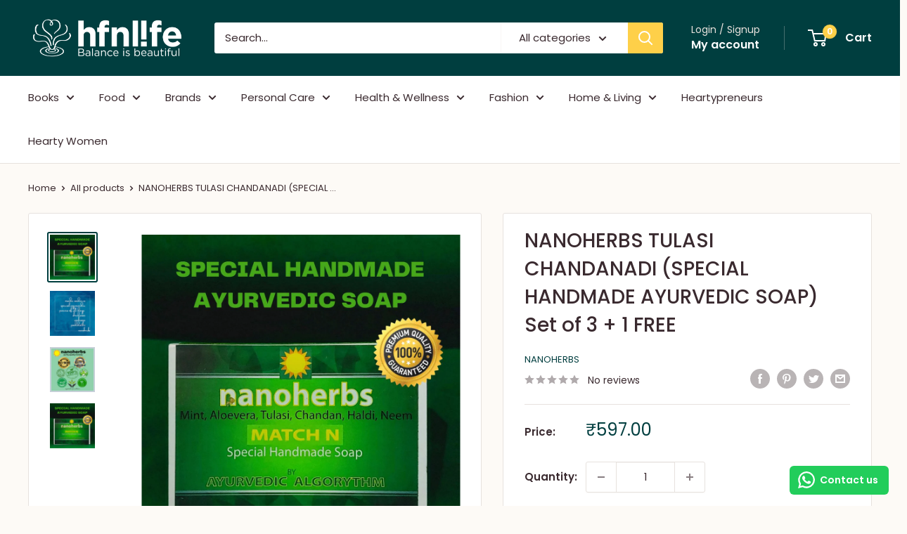

--- FILE ---
content_type: text/html; charset=UTF-8
request_url: https://app.inspon.com/dev-app/backend/api/api.php
body_size: 17
content:
{"product":{"title":"NANOHERBS TULASI CHANDANADI (SPECIAL HANDMADE AYURVEDIC SOAP) Set of 3 + 1 FREE","featuredImage":{"id":"gid:\/\/shopify\/ProductImage\/39518917591290"},"options":[{"name":"Title","values":["Default Title"]}],"variants":[{"id":44286401675514,"option1":"Default Title","title":"Default Title","price":"597.00"}]},"collection":[{"title":"NANOHERBS"}]}

--- FILE ---
content_type: application/javascript
request_url: https://cdn-bundler.nice-team.net/app/js/bundler.js?shop=hfn-life.myshopify.com
body_size: 377
content:
/**
*	Bundler script loader.
*	version number: 1.0
*/
(function(){	
	var loadScript=function(a,b){var c=document.createElement("script");c.type="text/javascript",c.readyState?c.onreadystatechange=function(){("loaded"==c.readyState||"complete"==c.readyState)&&(c.onreadystatechange=null,b())}:c.onload=function(){b()},c.src=a,document.getElementsByTagName("head")[0].appendChild(c)};
	
	if (typeof window.BndlrScriptAppended === 'undefined' || window.BndlrScriptAppended === false) {
		appendScriptUrl('hfn-life.myshopify.com');
	}
	
	// get script url and append timestamp of last change
	function appendScriptUrl(shop) {

		var timeStamp = Math.floor(Date.now() / (1000*1*1));
		var timestampUrl = 'https://bundler.nice-team.net/app/shop/status/'+shop+'.js?'+timeStamp;
		
				
					
				
		loadScript(timestampUrl, function() {
			// append app script
			if (typeof bundler_settings_updated == 'undefined') {
				console.log('settings are undefined');
				bundler_settings_updated = 'default-by-script';
			}
			
							var scriptUrl = "https://cdn-bundler.nice-team.net/app/js/bundler-script.js?shop="+shop+"&"+bundler_settings_updated;
			
			
			loadScript(scriptUrl, function(){});
		});
	}
})();

--- FILE ---
content_type: application/x-javascript; charset=utf-8
request_url: https://bundler.nice-team.net/app/shop/status/hfn-life.myshopify.com.js?1769118122
body_size: -332
content:
var bundler_settings_updated='1664793816';

--- FILE ---
content_type: text/javascript; charset=utf-8
request_url: https://hfnlife.com/products/nanoherbs-match-n-special-handmade-ayurvedic-soap.js?currency=INR&country=IN
body_size: 610
content:
{"id":7985971462394,"title":"NANOHERBS TULASI CHANDANADI (SPECIAL HANDMADE AYURVEDIC SOAP) Set of 3 + 1 FREE","handle":"nanoherbs-match-n-special-handmade-ayurvedic-soap","description":"\u003cp\u003eYou will get 3 Soaps + 1 Free Soap\nPure high quality ingredients include \nTURMERIC, SANDAL, NEEM, TULASI, ALOEVERA, PUDINA, GLYCERINE, ANTI OXIDANTS, VEG BASE and nothing else.\n\nAncient Ayurvedic Secret of 21 Days Process \nSHEDRASA SNEHANA PADDATHI to lovingly massage six exquisite elements into the skin. Produced in small exclusive family batches for exceptional quality by expert hands and loving hearts.Ingredients PUREST. Composition LATEST. Experience FULLEST. Results HIGHEST. Prices HONEST. Quality THE BEST.\nUnique Nanoherbs ABCDE Formula. Active Balanced Cleanser Detoxing Emollient Formula.Take a bath.\u0026amp; Experience rebirth. With Nanoherbs.\n\nOUR ZERO% COMMITMENT\nZero Parabens, Zero Sulphates, Zero Preservatives, Zero Triclosan, Zero Artificial Colors, Zero Synthetic Frangrances, Zero Silicones, Zero Alcohol, Zero Sls\/Sles, Zero GMOS, Zero PEG, Zero Formaldehydes.\n\n\n\n​\u003c\/p\u003e","published_at":"2025-03-05T12:24:37+05:30","created_at":"2023-06-19T15:56:39+05:30","vendor":"NANOHERBS","type":"Bath Soap","tags":[],"price":59700,"price_min":59700,"price_max":59700,"available":true,"price_varies":false,"compare_at_price":null,"compare_at_price_min":0,"compare_at_price_max":0,"compare_at_price_varies":false,"variants":[{"id":44286401675514,"title":"Default Title","option1":"Default Title","option2":null,"option3":null,"sku":"N0300007","requires_shipping":true,"taxable":true,"featured_image":{"id":39518917820666,"product_id":7985971462394,"position":4,"created_at":"2023-06-19T15:56:47+05:30","updated_at":"2025-03-05T10:05:32+05:30","alt":null,"width":1080,"height":1080,"src":"https:\/\/cdn.shopify.com\/s\/files\/1\/0483\/5075\/7013\/files\/ed0a509cf89a714e9bdf0cf5c65eb673_917b405f-b67a-4c93-ba76-045109c1ebb7.jpg?v=1741149332","variant_ids":[44286401675514]},"available":true,"name":"NANOHERBS TULASI CHANDANADI (SPECIAL HANDMADE AYURVEDIC SOAP) Set of 3 + 1 FREE","public_title":null,"options":["Default Title"],"price":59700,"weight":0,"compare_at_price":null,"inventory_management":"shopify","barcode":"","featured_media":{"alt":null,"id":32131065708794,"position":4,"preview_image":{"aspect_ratio":1.0,"height":1080,"width":1080,"src":"https:\/\/cdn.shopify.com\/s\/files\/1\/0483\/5075\/7013\/files\/ed0a509cf89a714e9bdf0cf5c65eb673_917b405f-b67a-4c93-ba76-045109c1ebb7.jpg?v=1741149332"}},"requires_selling_plan":false,"selling_plan_allocations":[]}],"images":["\/\/cdn.shopify.com\/s\/files\/1\/0483\/5075\/7013\/files\/ed0a509cf89a714e9bdf0cf5c65eb673_69555fdd-4765-490b-b810-292f7f25bfd5.jpg?v=1741149334","\/\/cdn.shopify.com\/s\/files\/1\/0483\/5075\/7013\/files\/a4d29cb5dbd20a76d28ea7d4b498a70b_588175e4-c72b-407a-82b4-3e6bc3cdf86c.jpg?v=1741149336","\/\/cdn.shopify.com\/s\/files\/1\/0483\/5075\/7013\/files\/df1226c5c736e8ab9032f83b9b13c833_3abba383-63e8-4764-9523-4e78c39a430e.jpg?v=1741149338","\/\/cdn.shopify.com\/s\/files\/1\/0483\/5075\/7013\/files\/ed0a509cf89a714e9bdf0cf5c65eb673_917b405f-b67a-4c93-ba76-045109c1ebb7.jpg?v=1741149332"],"featured_image":"\/\/cdn.shopify.com\/s\/files\/1\/0483\/5075\/7013\/files\/ed0a509cf89a714e9bdf0cf5c65eb673_69555fdd-4765-490b-b810-292f7f25bfd5.jpg?v=1741149334","options":[{"name":"Title","position":1,"values":["Default Title"]}],"url":"\/products\/nanoherbs-match-n-special-handmade-ayurvedic-soap","media":[{"alt":null,"id":32131065479418,"position":1,"preview_image":{"aspect_ratio":1.0,"height":1080,"width":1080,"src":"https:\/\/cdn.shopify.com\/s\/files\/1\/0483\/5075\/7013\/files\/ed0a509cf89a714e9bdf0cf5c65eb673_69555fdd-4765-490b-b810-292f7f25bfd5.jpg?v=1741149334"},"aspect_ratio":1.0,"height":1080,"media_type":"image","src":"https:\/\/cdn.shopify.com\/s\/files\/1\/0483\/5075\/7013\/files\/ed0a509cf89a714e9bdf0cf5c65eb673_69555fdd-4765-490b-b810-292f7f25bfd5.jpg?v=1741149334","width":1080},{"alt":null,"id":32131065577722,"position":2,"preview_image":{"aspect_ratio":1.0,"height":1080,"width":1080,"src":"https:\/\/cdn.shopify.com\/s\/files\/1\/0483\/5075\/7013\/files\/a4d29cb5dbd20a76d28ea7d4b498a70b_588175e4-c72b-407a-82b4-3e6bc3cdf86c.jpg?v=1741149336"},"aspect_ratio":1.0,"height":1080,"media_type":"image","src":"https:\/\/cdn.shopify.com\/s\/files\/1\/0483\/5075\/7013\/files\/a4d29cb5dbd20a76d28ea7d4b498a70b_588175e4-c72b-407a-82b4-3e6bc3cdf86c.jpg?v=1741149336","width":1080},{"alt":null,"id":32131065643258,"position":3,"preview_image":{"aspect_ratio":1.0,"height":1080,"width":1080,"src":"https:\/\/cdn.shopify.com\/s\/files\/1\/0483\/5075\/7013\/files\/df1226c5c736e8ab9032f83b9b13c833_3abba383-63e8-4764-9523-4e78c39a430e.jpg?v=1741149338"},"aspect_ratio":1.0,"height":1080,"media_type":"image","src":"https:\/\/cdn.shopify.com\/s\/files\/1\/0483\/5075\/7013\/files\/df1226c5c736e8ab9032f83b9b13c833_3abba383-63e8-4764-9523-4e78c39a430e.jpg?v=1741149338","width":1080},{"alt":null,"id":32131065708794,"position":4,"preview_image":{"aspect_ratio":1.0,"height":1080,"width":1080,"src":"https:\/\/cdn.shopify.com\/s\/files\/1\/0483\/5075\/7013\/files\/ed0a509cf89a714e9bdf0cf5c65eb673_917b405f-b67a-4c93-ba76-045109c1ebb7.jpg?v=1741149332"},"aspect_ratio":1.0,"height":1080,"media_type":"image","src":"https:\/\/cdn.shopify.com\/s\/files\/1\/0483\/5075\/7013\/files\/ed0a509cf89a714e9bdf0cf5c65eb673_917b405f-b67a-4c93-ba76-045109c1ebb7.jpg?v=1741149332","width":1080}],"requires_selling_plan":false,"selling_plan_groups":[]}

--- FILE ---
content_type: text/javascript; charset=utf-8
request_url: https://hfnlife.com/products/nanoherbs-match-n-special-handmade-ayurvedic-soap.js?currency=INR&country=IN
body_size: 1021
content:
{"id":7985971462394,"title":"NANOHERBS TULASI CHANDANADI (SPECIAL HANDMADE AYURVEDIC SOAP) Set of 3 + 1 FREE","handle":"nanoherbs-match-n-special-handmade-ayurvedic-soap","description":"\u003cp\u003eYou will get 3 Soaps + 1 Free Soap\nPure high quality ingredients include \nTURMERIC, SANDAL, NEEM, TULASI, ALOEVERA, PUDINA, GLYCERINE, ANTI OXIDANTS, VEG BASE and nothing else.\n\nAncient Ayurvedic Secret of 21 Days Process \nSHEDRASA SNEHANA PADDATHI to lovingly massage six exquisite elements into the skin. Produced in small exclusive family batches for exceptional quality by expert hands and loving hearts.Ingredients PUREST. Composition LATEST. Experience FULLEST. Results HIGHEST. Prices HONEST. Quality THE BEST.\nUnique Nanoherbs ABCDE Formula. Active Balanced Cleanser Detoxing Emollient Formula.Take a bath.\u0026amp; Experience rebirth. With Nanoherbs.\n\nOUR ZERO% COMMITMENT\nZero Parabens, Zero Sulphates, Zero Preservatives, Zero Triclosan, Zero Artificial Colors, Zero Synthetic Frangrances, Zero Silicones, Zero Alcohol, Zero Sls\/Sles, Zero GMOS, Zero PEG, Zero Formaldehydes.\n\n\n\n​\u003c\/p\u003e","published_at":"2025-03-05T12:24:37+05:30","created_at":"2023-06-19T15:56:39+05:30","vendor":"NANOHERBS","type":"Bath Soap","tags":[],"price":59700,"price_min":59700,"price_max":59700,"available":true,"price_varies":false,"compare_at_price":null,"compare_at_price_min":0,"compare_at_price_max":0,"compare_at_price_varies":false,"variants":[{"id":44286401675514,"title":"Default Title","option1":"Default Title","option2":null,"option3":null,"sku":"N0300007","requires_shipping":true,"taxable":true,"featured_image":{"id":39518917820666,"product_id":7985971462394,"position":4,"created_at":"2023-06-19T15:56:47+05:30","updated_at":"2025-03-05T10:05:32+05:30","alt":null,"width":1080,"height":1080,"src":"https:\/\/cdn.shopify.com\/s\/files\/1\/0483\/5075\/7013\/files\/ed0a509cf89a714e9bdf0cf5c65eb673_917b405f-b67a-4c93-ba76-045109c1ebb7.jpg?v=1741149332","variant_ids":[44286401675514]},"available":true,"name":"NANOHERBS TULASI CHANDANADI (SPECIAL HANDMADE AYURVEDIC SOAP) Set of 3 + 1 FREE","public_title":null,"options":["Default Title"],"price":59700,"weight":0,"compare_at_price":null,"inventory_management":"shopify","barcode":"","featured_media":{"alt":null,"id":32131065708794,"position":4,"preview_image":{"aspect_ratio":1.0,"height":1080,"width":1080,"src":"https:\/\/cdn.shopify.com\/s\/files\/1\/0483\/5075\/7013\/files\/ed0a509cf89a714e9bdf0cf5c65eb673_917b405f-b67a-4c93-ba76-045109c1ebb7.jpg?v=1741149332"}},"requires_selling_plan":false,"selling_plan_allocations":[]}],"images":["\/\/cdn.shopify.com\/s\/files\/1\/0483\/5075\/7013\/files\/ed0a509cf89a714e9bdf0cf5c65eb673_69555fdd-4765-490b-b810-292f7f25bfd5.jpg?v=1741149334","\/\/cdn.shopify.com\/s\/files\/1\/0483\/5075\/7013\/files\/a4d29cb5dbd20a76d28ea7d4b498a70b_588175e4-c72b-407a-82b4-3e6bc3cdf86c.jpg?v=1741149336","\/\/cdn.shopify.com\/s\/files\/1\/0483\/5075\/7013\/files\/df1226c5c736e8ab9032f83b9b13c833_3abba383-63e8-4764-9523-4e78c39a430e.jpg?v=1741149338","\/\/cdn.shopify.com\/s\/files\/1\/0483\/5075\/7013\/files\/ed0a509cf89a714e9bdf0cf5c65eb673_917b405f-b67a-4c93-ba76-045109c1ebb7.jpg?v=1741149332"],"featured_image":"\/\/cdn.shopify.com\/s\/files\/1\/0483\/5075\/7013\/files\/ed0a509cf89a714e9bdf0cf5c65eb673_69555fdd-4765-490b-b810-292f7f25bfd5.jpg?v=1741149334","options":[{"name":"Title","position":1,"values":["Default Title"]}],"url":"\/products\/nanoherbs-match-n-special-handmade-ayurvedic-soap","media":[{"alt":null,"id":32131065479418,"position":1,"preview_image":{"aspect_ratio":1.0,"height":1080,"width":1080,"src":"https:\/\/cdn.shopify.com\/s\/files\/1\/0483\/5075\/7013\/files\/ed0a509cf89a714e9bdf0cf5c65eb673_69555fdd-4765-490b-b810-292f7f25bfd5.jpg?v=1741149334"},"aspect_ratio":1.0,"height":1080,"media_type":"image","src":"https:\/\/cdn.shopify.com\/s\/files\/1\/0483\/5075\/7013\/files\/ed0a509cf89a714e9bdf0cf5c65eb673_69555fdd-4765-490b-b810-292f7f25bfd5.jpg?v=1741149334","width":1080},{"alt":null,"id":32131065577722,"position":2,"preview_image":{"aspect_ratio":1.0,"height":1080,"width":1080,"src":"https:\/\/cdn.shopify.com\/s\/files\/1\/0483\/5075\/7013\/files\/a4d29cb5dbd20a76d28ea7d4b498a70b_588175e4-c72b-407a-82b4-3e6bc3cdf86c.jpg?v=1741149336"},"aspect_ratio":1.0,"height":1080,"media_type":"image","src":"https:\/\/cdn.shopify.com\/s\/files\/1\/0483\/5075\/7013\/files\/a4d29cb5dbd20a76d28ea7d4b498a70b_588175e4-c72b-407a-82b4-3e6bc3cdf86c.jpg?v=1741149336","width":1080},{"alt":null,"id":32131065643258,"position":3,"preview_image":{"aspect_ratio":1.0,"height":1080,"width":1080,"src":"https:\/\/cdn.shopify.com\/s\/files\/1\/0483\/5075\/7013\/files\/df1226c5c736e8ab9032f83b9b13c833_3abba383-63e8-4764-9523-4e78c39a430e.jpg?v=1741149338"},"aspect_ratio":1.0,"height":1080,"media_type":"image","src":"https:\/\/cdn.shopify.com\/s\/files\/1\/0483\/5075\/7013\/files\/df1226c5c736e8ab9032f83b9b13c833_3abba383-63e8-4764-9523-4e78c39a430e.jpg?v=1741149338","width":1080},{"alt":null,"id":32131065708794,"position":4,"preview_image":{"aspect_ratio":1.0,"height":1080,"width":1080,"src":"https:\/\/cdn.shopify.com\/s\/files\/1\/0483\/5075\/7013\/files\/ed0a509cf89a714e9bdf0cf5c65eb673_917b405f-b67a-4c93-ba76-045109c1ebb7.jpg?v=1741149332"},"aspect_ratio":1.0,"height":1080,"media_type":"image","src":"https:\/\/cdn.shopify.com\/s\/files\/1\/0483\/5075\/7013\/files\/ed0a509cf89a714e9bdf0cf5c65eb673_917b405f-b67a-4c93-ba76-045109c1ebb7.jpg?v=1741149332","width":1080}],"requires_selling_plan":false,"selling_plan_groups":[]}